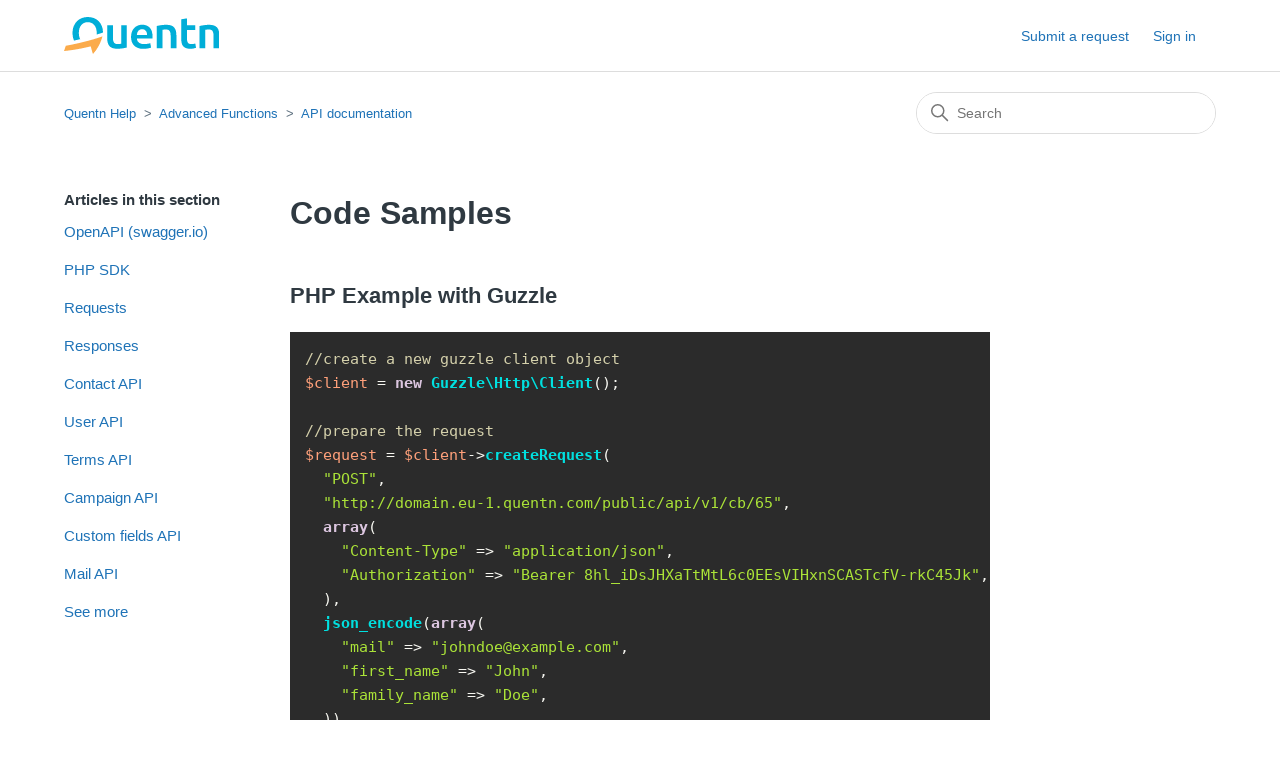

--- FILE ---
content_type: text/html; charset=utf-8
request_url: https://help.quentn.com/hc/en-150/articles/4517631197457-Code-Samples
body_size: 5808
content:
<!DOCTYPE html>
<html dir="ltr" lang="en-150">
<head>
  <meta charset="utf-8" />
  <!-- v26831 -->


  <title>Code Samples &ndash; Quentn Help</title>

  

  <meta name="description" content="PHP Example with Guzzle //create a new guzzle client object $client = new Guzzle\Http\Client();   //prepare the request $request =..." /><meta property="og:image" content="https://help.quentn.com/hc/theming_assets/01HZPQCE26VDEVR5FX2458X5V5" />
<meta property="og:type" content="website" />
<meta property="og:site_name" content="Quentn Help" />
<meta property="og:title" content="Code Samples" />
<meta property="og:description" content="PHP Example with Guzzle
//create a new guzzle client object
$client = new Guzzle\Http\Client();
	
//prepare the request
$request = $client-&gt;createRequest(
  &quot;POST&quot;,
  &quot;http://domain.eu-1.quentn...." />
<meta property="og:url" content="https://help.quentn.com/hc/en-150/articles/4517631197457-Code-Samples" />
<link rel="canonical" href="https://help.quentn.com/hc/en-150/articles/4517631197457-Code-Samples">
<link rel="alternate" hreflang="de" href="https://help.quentn.com/hc/de/articles/4517631197457-Code-Samples">
<link rel="alternate" hreflang="en-150" href="https://help.quentn.com/hc/en-150/articles/4517631197457-Code-Samples">
<link rel="alternate" hreflang="es" href="https://help.quentn.com/hc/es/articles/4517631197457-Ejemplos-de-c%C3%B3digo">
<link rel="alternate" hreflang="x-default" href="https://help.quentn.com/hc/de/articles/4517631197457-Code-Samples">

  <link rel="stylesheet" href="//static.zdassets.com/hc/assets/application-f34d73e002337ab267a13449ad9d7955.css" media="all" id="stylesheet" />
  <link rel="stylesheet" type="text/css" href="/hc/theming_assets/12128088/4417085730321/style.css?digest=28525301098897">

  <link rel="icon" type="image/x-icon" href="/hc/theming_assets/01HZPQCE5PTP4KB1YT5CY7DMHQ">

    

  <meta content="width=device-width, initial-scale=1.0" name="viewport" />
<!-- Make the translated search clear button label available for use in JS -->
<!-- See buildClearSearchButton() in script.js -->
<script type="text/javascript">window.searchClearButtonLabelLocalized = "Clear search";</script>

  
</head>
<body class="">
  
  
  

  <a class="skip-navigation" tabindex="1" href="#main-content">Skip to main content</a>

<header class="header">   
  <div class="logo">
    <a title="Home" href="/hc/en-150">
      <img src="/hc/theming_assets/01HZPQCE26VDEVR5FX2458X5V5" alt="Quentn Help Help Centre home page" />
      
    </a>
  </div>

  <div class="nav-wrapper-desktop">
    <nav class="user-nav" id="user-nav">
      <ul class="user-nav-list">
        <li></li>
        <li><a class="submit-a-request" href="/hc/en-150/requests/new">Submit a request</a></li>
        
          <li>
            <a class="sign-in" rel="nofollow" data-auth-action="signin" title="Opens a dialogue" role="button" href="/hc/en-150/signin?return_to=https%3A%2F%2Fhelp.quentn.com%2Fhc%2Fen-150%2Farticles%2F4517631197457-Code-Samples">
              Sign in
            </a>
          </li>
        
      </ul>
    </nav>
    
  </div>

  <div class="nav-wrapper-mobile">
    <button class="menu-button-mobile" aria-controls="user-nav-mobile" aria-expanded="false" aria-label="Toggle navigation menu">
      
      <svg xmlns="http://www.w3.org/2000/svg" width="16" height="16" focusable="false" viewBox="0 0 16 16" class="icon-menu">
        <path fill="none" stroke="currentColor" stroke-linecap="round" d="M1.5 3.5h13m-13 4h13m-13 4h13"/>
      </svg>
    </button>
    <nav class="menu-list-mobile" id="user-nav-mobile" aria-expanded="false">
      <ul class="menu-list-mobile-items">
        
          <li class="item">
            <a role="menuitem" rel="nofollow" data-auth-action="signin" title="Opens a dialogue" href="/hc/en-150/signin?return_to=https%3A%2F%2Fhelp.quentn.com%2Fhc%2Fen-150%2Farticles%2F4517631197457-Code-Samples">
              Sign in
            </a>
          </li>
          <li class="nav-divider"></li>
        
        <li class="item"></li>
        <li class="item"><a class="submit-a-request" role="menuitem" href="/hc/en-150/requests/new">Submit a request</a></li>
        <li class="nav-divider"></li>
        
        </li>
      </ul>
    </nav>
  </div>

</header>


  <main role="main">
    <div class="container-divider"></div>
<div class="container">
  <nav class="sub-nav">
    <ol class="breadcrumbs">
  
    <li title="Quentn Help">
      
        <a href="/hc/en-150">Quentn Help</a>
      
    </li>
  
    <li title="Advanced Functions">
      
        <a href="/hc/en-150/categories/4493332321041-Advanced-Functions">Advanced Functions</a>
      
    </li>
  
    <li title="API documentation">
      
        <a href="/hc/en-150/sections/4517317189009-API-documentation">API documentation</a>
      
    </li>
  
</ol>

    <div class="search-container">
      <svg xmlns="http://www.w3.org/2000/svg" width="12" height="12" focusable="false" viewBox="0 0 12 12" class="search-icon" aria-hidden="true">
        <circle cx="4.5" cy="4.5" r="4" fill="none" stroke="currentColor"/>
        <path stroke="currentColor" stroke-linecap="round" d="M11 11L7.5 7.5"/>
      </svg>
      <form role="search" class="search" data-search="" action="/hc/en-150/search" accept-charset="UTF-8" method="get"><input type="hidden" name="utf8" value="&#x2713;" autocomplete="off" /><input type="search" name="query" id="query" placeholder="Search" aria-label="Search" /></form>
    </div>
  </nav>

  <div class="article-container" id="article-container">
    <aside class="article-sidebar" aria-labelledby="section-articles-title">
      
        <div class="collapsible-sidebar">
          <button type="button" class="collapsible-sidebar-toggle" aria-labelledby="section-articles-title" aria-expanded="false">
            <svg xmlns="http://www.w3.org/2000/svg" width="20" height="20" focusable="false" viewBox="0 0 12 12" aria-hidden="true" class="collapsible-sidebar-toggle-icon chevron-icon">
              <path fill="none" stroke="currentColor" stroke-linecap="round" d="M3 4.5l2.6 2.6c.2.2.5.2.7 0L9 4.5"/>
            </svg>
            <svg xmlns="http://www.w3.org/2000/svg" width="20" height="20" focusable="false" viewBox="0 0 12 12" aria-hidden="true" class="collapsible-sidebar-toggle-icon x-icon">
              <path stroke="currentColor" stroke-linecap="round" d="M3 9l6-6m0 6L3 3"/>
            </svg>
          </button>
          <span id="section-articles-title" class="collapsible-sidebar-title sidenav-title">
            Articles in this section
          </span>
          <div class="collapsible-sidebar-body">
            <ul>
              
                <li>
                  <a href="/hc/en-150/articles/22354253068049-OpenAPI-swagger-io" class="sidenav-item ">OpenAPI (swagger.io)</a>
                </li>
              
                <li>
                  <a href="/hc/en-150/articles/4517411440657-PHP-SDK" class="sidenav-item ">PHP SDK</a>
                </li>
              
                <li>
                  <a href="/hc/en-150/articles/4517495751953-Requests" class="sidenav-item ">Requests</a>
                </li>
              
                <li>
                  <a href="/hc/en-150/articles/4517628711569-Responses" class="sidenav-item ">Responses</a>
                </li>
              
                <li>
                  <a href="/hc/en-150/articles/4517835330961-Contact-API" class="sidenav-item ">Contact API</a>
                </li>
              
                <li>
                  <a href="/hc/en-150/articles/19990855749265-User-API" class="sidenav-item ">User API</a>
                </li>
              
                <li>
                  <a href="/hc/en-150/articles/4518012188945-Terms-API" class="sidenav-item ">Terms API</a>
                </li>
              
                <li>
                  <a href="/hc/en-150/articles/4518054010129-Campaign-API" class="sidenav-item ">Campaign API</a>
                </li>
              
                <li>
                  <a href="/hc/en-150/articles/4518070370577-Custom-fields-API" class="sidenav-item ">Custom fields API</a>
                </li>
              
                <li>
                  <a href="/hc/en-150/articles/4518209942289-Mail-API" class="sidenav-item ">Mail API</a>
                </li>
              
            </ul>
            
              <a href="/hc/en-150/sections/4517317189009-API-documentation" class="article-sidebar-item">See more</a>
            
          </div>
        </div>
      
    </aside>

    <article id="main-content" class="article">
      <header class="article-header">
        <h1 title="Code Samples" class="article-title">
          Code Samples
          
        </h1>

        <div class="article-author">
          
          <div class="article-meta">
            

            <!--<ul class="meta-group">
              
                <li class="meta-data"><time datetime="2022-03-22T15:18:55Z" title="2022-03-22T15:18:55Z" data-datetime="relative">22 March 2022 15:18</time></li>
                <li class="meta-data">Updated</li>
              
            </ul>-->
          </div>
        </div>

        
      </header>

      <section class="article-info">
        <div class="article-content">
          <div class="article-body"><h2>PHP Example with Guzzle</h2>
<pre><code class="language-php">//create a new guzzle client object
$client = new Guzzle\Http\Client();
	
//prepare the request
$request = $client-&gt;createRequest(
  "POST",
  "http://domain.eu-1.quentn.com/public/api/v1/cb/65",
  array(
    "Content-Type" =&gt; "application/json",
    "Authorization" =&gt; "Bearer 8hl_iDsJHXaTtMtL6c0EEsVIHxnSCASTcfV-rkC45Jk",
  ),
  json_encode(array(
    "mail" =&gt; "johndoe@example.com",
    "first_name" =&gt; "John",
    "family_name" =&gt; "Doe",
  ))
);	
	
try {
	
  //send the request 
  $response = $request-&gt;send();
	
  //decode the response body
  $resp_body = json_decode($response-&gt;getBody());
  if(!empty($resp_body-&gt;success)) {
						
    //call was successful
    echo "API call was successful";
  }
  else {
		
    //call failed			
    if(!empty($resp_body-&gt;error)) {
      echo "API call failed with error message: &lt;br&gt;";
      echo $resp_body-&gt;message;
    }		
    else {
      echo "Unknown error";	
    }
  }
}
catch(Exception $e) {
  echo "Service unavailable or authorization error";
  $e-&gt;getMessage();
}</code></pre>
<p>&nbsp;</p></div>
          
        </div>
      </section>

      <footer>
        <div class="article-footer">
          
          
        </div>
        
          <div class="article-votes">
            <span class="article-votes-question" id="article-votes-label">Was this article helpful?</span>
            <div class="article-votes-controls" role="group" aria-labelledby="article-votes-label">
              <button type="button" class="button article-vote article-vote-up" data-helper="vote" data-item="article" data-type="up" data-id="4517631197457" data-upvote-count="0" data-vote-count="0" data-vote-sum="0" data-vote-url="/hc/en-150/articles/4517631197457/vote" data-value="null" data-label="0 out of 0 found this helpful" data-selected-class="button-primary" aria-label="This article was helpful" aria-pressed="false">Yes</button>
              <button type="button" class="button article-vote article-vote-down" data-helper="vote" data-item="article" data-type="down" data-id="4517631197457" data-upvote-count="0" data-vote-count="0" data-vote-sum="0" data-vote-url="/hc/en-150/articles/4517631197457/vote" data-value="null" data-label="0 out of 0 found this helpful" data-selected-class="button-primary" aria-label="This article was not helpful" aria-pressed="false">No</button>
            </div>
            <!--<small class="article-votes-count">
              <span class="article-vote-label" data-helper="vote" data-item="article" data-type="label" data-id="4517631197457" data-upvote-count="0" data-vote-count="0" data-vote-sum="0" data-vote-url="/hc/en-150/articles/4517631197457/vote" data-value="null" data-label="0 out of 0 found this helpful">0 out of 0 found this helpful</span>
            </small>-->
          </div>
        

        <div class="article-more-questions">
          Have more questions? <a href="/hc/en-150/requests/new">Submit a request</a>
        </div>
        <div class="article-return-to-top">
          <a href="#article-container">
            Return to top
            <svg xmlns="http://www.w3.org/2000/svg" class="article-return-to-top-icon" width="20" height="20" focusable="false" viewBox="0 0 12 12" aria-hidden="true">
              <path fill="none" stroke="currentColor" stroke-linecap="round" d="M3 4.5l2.6 2.6c.2.2.5.2.7 0L9 4.5"/>
            </svg>
          </a>
        </div>
      </footer>

      <div class="article-relatives">
        
          <div data-recent-articles></div>
        
        
          
  <section class="related-articles">
    
      <h2 class="related-articles-title">Related articles</h2>
    
    <ul>
      
        <li>
          <a href="/hc/en-150/related/click?data=BAh7CjobZGVzdGluYXRpb25fYXJ0aWNsZV9pZGwrCBEK6tA%2BCToYcmVmZXJyZXJfYXJ0aWNsZV9pZGwrCBGBzdcbBDoLbG9jYWxlSSILZW4tMTUwBjoGRVQ6CHVybEkiNS9oYy9lbi0xNTAvYXJ0aWNsZXMvMTAxNjUzOTc2MjEyNjUtT0F1dGgtcHJvY2VzcwY7CFQ6CXJhbmtpBg%3D%3D--8882c36081b31ec26517b4779f10c03e3f9084b2" rel="nofollow">OAuth process</a>
        </li>
      
        <li>
          <a href="/hc/en-150/related/click?data=BAh7CjobZGVzdGluYXRpb25fYXJ0aWNsZV9pZGwrCJFV%2BOMbBDoYcmVmZXJyZXJfYXJ0aWNsZV9pZGwrCBGBzdcbBDoLbG9jYWxlSSILZW4tMTUwBjoGRVQ6CHVybEkiMi9oYy9lbi0xNTAvYXJ0aWNsZXMvNDUxNzgzNTMzMDk2MS1Db250YWN0LUFQSQY7CFQ6CXJhbmtpBw%3D%3D--a3a076aa09dc759699f8748c8594f43c5aaca51a" rel="nofollow">Contact API</a>
        </li>
      
        <li>
          <a href="/hc/en-150/related/click?data=[base64]" rel="nofollow">OpenAPI (swagger.io)</a>
        </li>
      
        <li>
          <a href="/hc/en-150/related/click?data=[base64]" rel="nofollow">PHP SDK</a>
        </li>
      
        <li>
          <a href="/hc/en-150/related/click?data=[base64]%3D%3D--d545bbb771d96f8a18b44ac437cffa83441d376a" rel="nofollow">Mail API</a>
        </li>
      
    </ul>
  </section>


        
      </div>
      
    </article>
  </div>
</div>

  </main>

  <footer class="footer">
  <div class="footer-inner">
    <div>
    <a href="https://quentn.com/impressum">Impressum</a> | <a href="https://quentn.com/datenschutz">Datenschutz</a>
    </div>
    <div class="footer-language-selector">
      
        <div class="dropdown language-selector">
          <button class="dropdown-toggle" aria-haspopup="true">
            English (Europe)
            <svg xmlns="http://www.w3.org/2000/svg" width="12" height="12" focusable="false" viewBox="0 0 12 12" class="dropdown-chevron-icon">
              <path fill="none" stroke="currentColor" stroke-linecap="round" d="M3 4.5l2.6 2.6c.2.2.5.2.7 0L9 4.5"/>
            </svg>
          </button>
          <span class="dropdown-menu dropdown-menu-end" role="menu">
            
              <a href="/hc/change_language/de?return_to=%2Fhc%2Fde%2Farticles%2F4517631197457-Code-Samples" dir="ltr" rel="nofollow" role="menuitem">
                Deutsch
              </a>
            
              <a href="/hc/change_language/es?return_to=%2Fhc%2Fes%2Farticles%2F4517631197457-Ejemplos-de-c%25C3%25B3digo" dir="ltr" rel="nofollow" role="menuitem">
                Español
              </a>
            
          </span>
        </div>
      
    </div>
  </div>
</footer>


  <!-- / -->

  
  <script src="//static.zdassets.com/hc/assets/en-150.a1e053fcf44345f352e3.js"></script>
  <script src="https://quentnhelp.zendesk.com/auth/v2/host/without_iframe.js" data-brand-id="4417085730321" data-return-to="https://help.quentn.com/hc/en-150/articles/4517631197457-Code-Samples" data-theme="hc" data-locale="en-150" data-auth-origin="4417085730321,true,true"></script>

  <script type="text/javascript">
  /*

    Greetings sourcecode lurker!

    This is for internal Zendesk and legacy usage,
    we don't support or guarantee any of these values
    so please don't build stuff on top of them.

  */

  HelpCenter = {};
  HelpCenter.account = {"subdomain":"quentnhelp","environment":"production","name":"Quentn.com"};
  HelpCenter.user = {"identifier":"da39a3ee5e6b4b0d3255bfef95601890afd80709","email":null,"name":"","role":"anonymous","avatar_url":"https://assets.zendesk.com/hc/assets/default_avatar.png","is_admin":false,"organizations":[],"groups":[]};
  HelpCenter.internal = {"asset_url":"//static.zdassets.com/hc/assets/","web_widget_asset_composer_url":"https://static.zdassets.com/ekr/snippet.js","current_session":{"locale":"en-150","csrf_token":null,"shared_csrf_token":null},"usage_tracking":{"event":"article_viewed","data":"[base64]","url":"https://help.quentn.com/hc/activity"},"current_record_id":"4517631197457","current_record_url":"/hc/en-150/articles/4517631197457-Code-Samples","current_record_title":"Code Samples","current_text_direction":"ltr","current_brand_id":4417085730321,"current_brand_name":"Quentn.com","current_brand_url":"https://quentnhelp.zendesk.com","current_brand_active":true,"current_path":"/hc/en-150/articles/4517631197457-Code-Samples","show_autocomplete_breadcrumbs":true,"user_info_changing_enabled":false,"has_user_profiles_enabled":false,"has_end_user_attachments":true,"user_aliases_enabled":false,"has_anonymous_kb_voting":true,"has_multi_language_help_center":true,"show_at_mentions":false,"embeddables_config":{"embeddables_web_widget":false,"embeddables_help_center_auth_enabled":false,"embeddables_connect_ipms":false},"answer_bot_subdomain":"static","gather_plan_state":"cancelled","has_article_verification":false,"has_gather":false,"has_ckeditor":false,"has_community_enabled":false,"has_community_badges":false,"has_community_post_content_tagging":false,"has_gather_content_tags":false,"has_guide_content_tags":true,"has_user_segments":true,"has_answer_bot_web_form_enabled":true,"has_garden_modals":false,"theming_cookie_key":"hc-da39a3ee5e6b4b0d3255bfef95601890afd80709-2-preview","is_preview":false,"has_search_settings_in_plan":true,"theming_api_version":2,"theming_settings":{"brand_color":"rgba(0, 127, 156, 1)","brand_text_color":"#FFFFFF","text_color":"#2F3941","link_color":"#1F73B7","hover_link_color":"#0F3554","visited_link_color":"rgba(31, 115, 183, 1)","background_color":"#FFFFFF","heading_font":"'Helvetica Neue', Arial, Helvetica, sans-serif","text_font":"Arial, 'Helvetica Neue', Helvetica, sans-serif","logo":"/hc/theming_assets/01HZPQCE26VDEVR5FX2458X5V5","show_brand_name":false,"favicon":"/hc/theming_assets/01HZPQCE5PTP4KB1YT5CY7DMHQ","homepage_background_image":"/hc/theming_assets/01HZPQCFA1CHNR06ZVMQVH9RZK","community_background_image":"/hc/theming_assets/01HZPQCGK406HFD3Y1VH194J7A","community_image":"/hc/theming_assets/01HZPQCHKPH9X84S00V7JHP1S4","instant_search":true,"scoped_kb_search":false,"scoped_community_search":false,"show_recent_activity":false,"show_articles_in_section":true,"show_article_author":false,"show_article_comments":false,"show_follow_article":false,"show_recently_viewed_articles":true,"show_related_articles":true,"show_article_sharing":false,"show_follow_section":false,"show_follow_post":false,"show_post_sharing":true,"show_follow_topic":false},"has_pci_credit_card_custom_field":false,"help_center_restricted":false,"is_assuming_someone_else":false,"flash_messages":[],"user_photo_editing_enabled":true,"user_preferred_locale":"de","base_locale":"en-150","login_url":"/hc/en-150/signin?return_to=https%3A%2F%2Fhelp.quentn.com%2Fhc%2Fen-150%2Farticles%2F4517631197457-Code-Samples","has_alternate_templates":false,"has_custom_statuses_enabled":true,"has_hc_generative_answers_setting_enabled":true,"has_generative_search_with_zgpt_enabled":false,"has_suggested_initial_questions_enabled":false,"has_guide_service_catalog":true,"has_service_catalog_search_poc":false,"has_service_catalog_itam":false,"has_csat_reverse_2_scale_in_mobile":false,"has_knowledge_navigation":false,"has_unified_navigation":false,"has_csat_bet365_branding":false,"version":"v26831","dev_mode":false};
</script>

  
  
  <script src="//static.zdassets.com/hc/assets/hc_enduser-2a5c7d395cc5df83aeb04ab184a4dcef.js"></script>
  <script type="text/javascript" src="/hc/theming_assets/12128088/4417085730321/script.js?digest=28525301098897"></script>
  
</body>
</html>

--- FILE ---
content_type: image/svg+xml
request_url: https://help.quentn.com/hc/theming_assets/01HZPQCE26VDEVR5FX2458X5V5
body_size: 2099
content:
<?xml version="1.0" encoding="utf-8"?>
<!-- Generator: Adobe Illustrator 16.0.0, SVG Export Plug-In . SVG Version: 6.00 Build 0)  -->
<!DOCTYPE svg PUBLIC "-//W3C//DTD SVG 1.1//EN" "http://www.w3.org/Graphics/SVG/1.1/DTD/svg11.dtd">
<svg version="1.1" id="Ebene_1" xmlns="http://www.w3.org/2000/svg" xmlns:xlink="http://www.w3.org/1999/xlink" x="0px" y="0px"
	 width="547.461px" height="130.92px" viewBox="0 0 547.461 130.92" enable-background="new 0 0 547.461 130.92"
	 xml:space="preserve">
<g id="Pfeil_4">
</g>
<g>
	<path fill="#00AED8" d="M175.8,89.672c-2.238-3.776-3.334-9.584-3.334-17.744V29.506h-20.188v45.318
		c0,5.627,0.579,10.84,1.719,15.512c1.109,4.542,2.996,8.499,5.606,11.75c2.568,3.22,6.132,5.761,10.585,7.567
		c4.527,1.827,10.336,2.76,17.259,2.76c6.964,0,13.691-0.509,20.01-1.509c5.634-0.896,10.395-1.857,14.193-2.869V29.506h-20.192
		v63.542v1.659l-1.65,0.239c-1.518,0.215-3.237,0.402-5.27,0.573c-1.971,0.166-3.868,0.245-5.64,0.245
		C182.609,95.765,178.2,93.72,175.8,89.672z"/>
	<path fill="#00AED8" d="M275.063,27.249c-4.898,0-9.73,0.931-14.364,2.762c-4.621,1.828-8.77,4.556-12.334,8.12
		c-3.564,3.567-6.485,8.101-8.686,13.479c-2.201,5.377-3.321,11.778-3.321,19.025c0,6.005,0.86,11.652,2.558,16.813
		c1.681,5.078,4.297,9.527,7.796,13.229c3.495,3.703,7.982,6.663,13.344,8.811c5.394,2.159,11.859,3.245,19.205,3.245
		c2.922,0,5.898-0.153,8.817-0.475c2.944-0.312,5.746-0.71,8.329-1.182c2.542-0.468,4.881-1.022,6.971-1.648
		c1.393-0.411,2.585-0.828,3.578-1.237l-2.605-15.724c-2.387,0.85-5.264,1.592-8.529,2.219c-4.346,0.829-8.836,1.241-13.342,1.241
		c-7.253,0-13.162-1.583-17.548-4.708c-4.527-3.214-7.132-7.632-7.73-13.12l-0.237-2.128h2.139h52.723
		c0.055-0.815,0.132-1.7,0.185-2.644c0.112-1.669,0.16-3.137,0.16-4.466c0-13.719-3.354-24.213-9.957-31.165
		C295.629,30.762,286.504,27.249,275.063,27.249z M290.87,63.363h-31.766h-2.247l0.355-2.22c0.338-2.16,0.887-4.299,1.619-6.375
		c0.773-2.208,1.895-4.176,3.333-5.849c1.458-1.697,3.293-3.085,5.47-4.116c2.2-1.035,4.802-1.561,7.76-1.561
		c3.083,0,5.737,0.56,7.894,1.668c2.103,1.089,3.874,2.5,5.279,4.195c1.388,1.703,2.435,3.652,3.088,5.813
		c0.625,2.084,1.003,4.247,1.126,6.424l0.116,2.021H290.87z"/>
	<path fill="#00AED8" d="M388.938,37.662c-2.581-3.162-6.142-5.659-10.579-7.402c-4.541-1.786-10.353-2.694-17.28-2.694
		c-6.945,0-13.668,0.514-20.016,1.509c-5.633,0.898-10.391,1.859-14.184,2.873v78.527h20.195V46.937v-1.668l1.653-0.237
		c1.539-0.214,3.302-0.408,5.257-0.573c1.99-0.158,3.886-0.241,5.636-0.241c6.28,0,10.667,1.922,13.077,5.72
		c2.261,3.579,3.357,9.298,3.357,17.477v43.062h20.192V64.509c0-5.609-0.576-10.764-1.718-15.338
		C393.425,44.738,391.545,40.866,388.938,37.662z"/>
	<path fill="#00AED8" d="M457.175,95.175c-2.823,0.494-5.62,0.752-8.313,0.752c-6.08,0-10.242-1.83-12.373-5.458
		c-1.938-3.293-2.93-7.684-2.93-13.06V47.577v-1.912h1.919h26.948V29.506h-26.948h-1.919v-1.923V4.845l-20.196,3.256v69.627
		c0,5.308,0.507,10.209,1.487,14.574c0.949,4.2,2.641,7.817,5.027,10.739c2.354,2.905,5.582,5.214,9.56,6.854
		c4.05,1.673,9.288,2.519,15.555,2.519c4.967,0,9.217-0.418,12.614-1.235c2.846-0.693,5.51-1.499,7.951-2.414l-2.697-14.949
		C461.078,94.366,459.178,94.818,457.175,95.175z"/>
	<path fill="#00AED8" d="M540.15,37.66c-2.573-3.16-6.133-5.657-10.574-7.4c-4.548-1.786-10.359-2.694-17.278-2.694
		c-6.947,0-13.679,0.514-20.011,1.509c-5.633,0.898-10.395,1.859-14.19,2.873v78.527h20.19V46.937v-1.668l1.646-0.237
		c1.552-0.214,3.324-0.408,5.263-0.573c2.003-0.158,3.899-0.241,5.648-0.241c6.263,0,10.661,1.921,13.069,5.718
		c2.263,3.581,3.354,9.3,3.354,17.479v43.062h20.194V64.509c0-5.619-0.58-10.772-1.718-15.338
		C544.641,44.743,542.755,40.87,540.15,37.66z"/>
	<path fill="#00AED8" d="M121.859,14.282c-4.828-4.727-10.569-8.322-17.05-10.689C98.275,1.21,91.228,0,83.862,0
		C76.71,0,69.798,1.21,63.324,3.591C56.883,5.96,51.143,9.56,46.26,14.289c-4.899,4.747-8.846,10.689-11.735,17.663
		c-2.901,6.984-4.368,15.223-4.368,24.491c0,9.285,1.418,17.529,4.215,24.521c0.336,0.839,0.701,1.645,1.082,2.447
		c7.547-1.621,14.798-3.278,21.613-4.943c-1.068-2.064-1.973-4.283-2.687-6.626c-1.39-4.563-2.099-9.744-2.099-15.399
		c0-5.537,0.709-10.688,2.099-15.303c1.401-4.661,3.465-8.734,6.133-12.086c2.695-3.381,6.038-6.051,9.937-7.944
		c3.899-1.893,8.409-2.857,13.412-2.857c4.87,0,9.344,0.927,13.301,2.763c3.967,1.837,7.343,4.489,10.041,7.877
		c2.662,3.341,4.727,7.407,6.142,12.085c1.391,4.646,2.098,9.846,2.098,15.465c0,1.952-0.095,3.896-0.278,5.796l4.456-1.453
		c3.023-0.979,5.902-1.914,8.655-2.814c2.908-0.948,4.846-1.569,5.827-1.864l3.454-1.037c-0.137-8.719-1.547-16.495-4.202-23.149
		C130.568,24.949,126.701,19.015,121.859,14.282z"/>
	<path fill="#FBAB4B" d="M71.219,87.714c-2.376,0.603-4.807,1.218-7.312,1.846c-6.494,1.61-13.689,3.272-22.001,5.101
		c-11.952,2.614-23.596,4.943-35.555,7.107L0,120.425c9.059-0.866,18.625-2.045,28.479-3.493
		c10.743-1.584,21.623-3.467,32.345-5.593c3.307-0.66,8.018-1.668,14.001-2.995c9.042-2.019,17.709-4.035,17.713-4.035l1.854-0.437
		l0.445,1.853c0,0.004,0.372,1.545,0.957,3.86c3.084,12.095,5.255,18.682,6.462,21.335c15.621-17.331,24.565-36.496,29.352-49.683
		c1.948-5.377,3.21-9.75,3.926-12.511c-0.666,0.213-1.421,0.451-2.259,0.728c-2.739,0.901-5.632,1.847-8.677,2.828l-8.911,2.897
		c-2.905,0.953-5.29,1.711-7.141,2.273C98.522,80.523,86.001,83.959,71.219,87.714z"/>
</g>
</svg>
